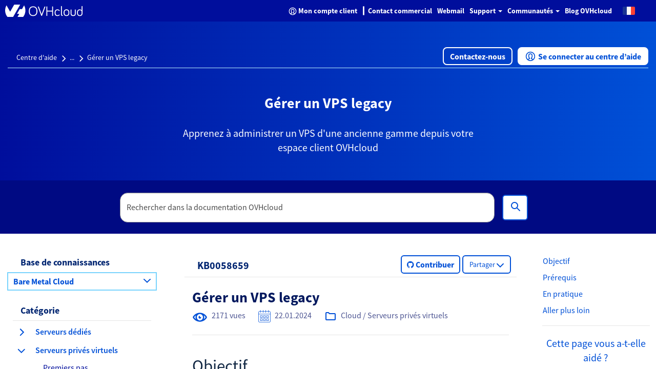

--- FILE ---
content_type: image/svg+xml;charset=UTF-8
request_url: https://help.ovhcloud.com/thumb-down-complete.svg
body_size: 462
content:
<?xml version="1.0" encoding="UTF-8"?>
<svg id="Calque_1" data-name="Calque 1" xmlns="http://www.w3.org/2000/svg" viewBox="0 0 32.69 31.24">
  <defs>
    <style>
      .cls-1 {
        fill: #fff;
        stroke: #0852d6;
        stroke-miterlimit: 10;
        stroke-width: 2px;
      }
    </style>
  </defs>
  <path class="cls-1" d="M23.58,16.96c.09.29.27.56.52.75.27.21.6.31.93.31h5.17c.83,0,1.5-.67,1.5-1.5V4.26c0-.09,0-.51,0-.98,0-.79-.65-1.43-1.44-1.43h-5.1c-.69,0-1.32.46-1.54,1.1,0,0-.01,0-.02-.01v14.02Z"/>
  <path class="cls-1" d="M1,12.15c.04.69.35,1.32.89,1.79.22.2.47.35.74.47-.11.07-.22.15-.32.23-.64.51-.99,1.18-.99,1.88,0,.66.25,1.29.69,1.78.44.48,1.04.78,1.69.85h.25s8.92.01,8.92.01c-.09.63-.28,1.85-.54,3.08-.16.78-.34,1.82-.24,2.96.1,1.17.46,2.27,1.12,3.36.83,1.39,1.87,1.68,2.59,1.68.64,0,1.1-.23,1.15-.25l.19-.1v-.22s.25-4.52.39-5.54c.06-.41.57-2.16,1.63-3.88,1.37-2.24,2.79-3.03,3.86-3.26V2.84c-2.4-1.2-5.1-1.84-7.84-1.84H7.01c-1.06,0-2.03.66-2.39,1.64-.34.92-.22,1.78.3,2.4-.59.04-1.14.27-1.58.66-.49.44-.8,1.04-.87,1.69-.08.76.17,1.49.65,2.03-.53.11-1.01.37-1.39.77-.5.53-.76,1.22-.72,1.96Z"/>
</svg>